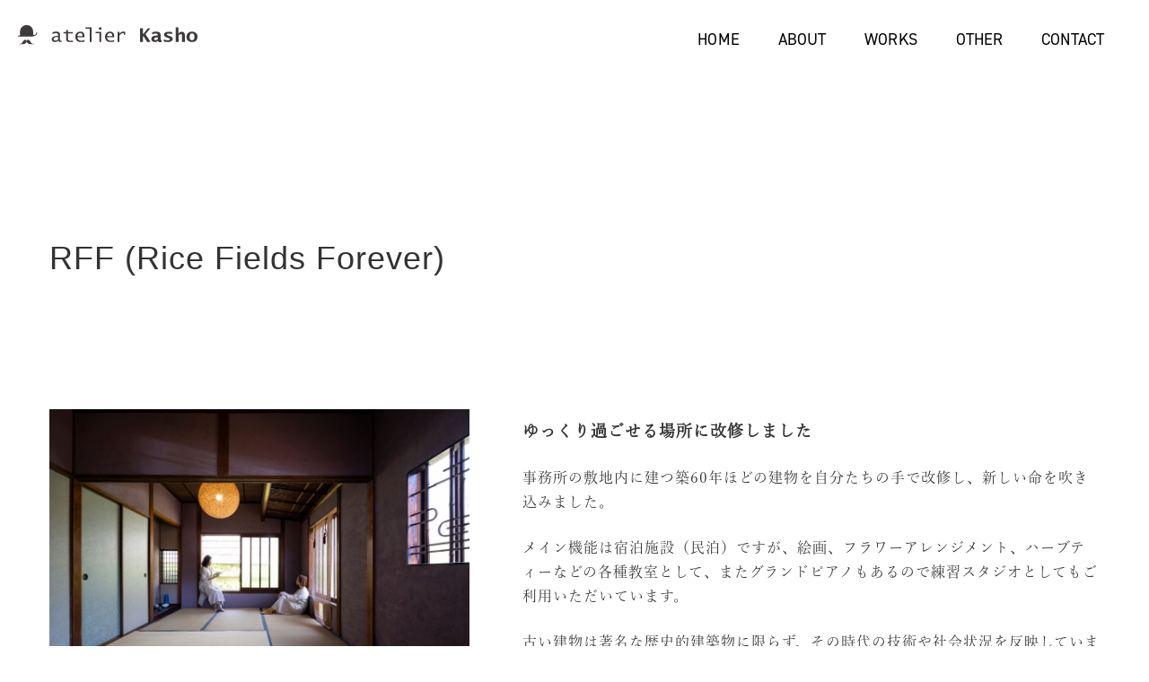

--- FILE ---
content_type: text/html; charset=UTF-8
request_url: https://atelier-kasho.com/other/rff/
body_size: 6401
content:
<!DOCTYPE html>
<html lang="ja">

<head prefix="og: http://ogp.me/ns# fb: http://ogp.me/ns/fb# article: http://ogp.me/ns/article#">
  <meta charset="utf-8" />
  <meta http-equiv="X-UA-Compatible" content="IE=edge" />
  <meta name="viewport" content="width=device-width,initial-scale=1" />
  <meta name="viewport" content="width=device-width,initial-scale=1.0,minimum-scale=1.0" />
  <meta name="format-detection" content="telephone=no,email=no,address=no" />
  <meta name="thumbnail" content="https://atelier-kasho.com/wp-content/uploads/2021/07/ae46b1f460ee46f789c27b264a6cb421.jpg" />
  

  <link href="https://atelier-kasho.com/wp-content/themes/kasho/css/reset.css" rel="stylesheet" />
  <link href="https://atelier-kasho.com/wp-content/themes/kasho/css/style.css?v20210720" rel="stylesheet" />
  <link rel="stylesheet" href="https://atelier-kasho.com/wp-content/themes/kasho/css/slick.css" />
  <link rel="stylesheet" href="https://atelier-kasho.com/wp-content/themes/kasho/css/slick-theme.css" />
  <link rel="stylesheet" href="https://atelier-kasho.com/wp-content/themes/kasho/css/base.css" />
  <!--favicon -->
  <link rel="icon" href="https://atelier-kasho.com/wp-content/themes/kasho/favicon/favicon.ico" />
  <link rel="apple-touch-icon" href="https://atelier-kasho.com/wp-content/themes/kasho/favicon/apple-touch-icon.png?v1" sizes="180x180" />
  <link rel="mask-icon" href="https://atelier-kasho.com/wp-content/themes/kasho/favicon/mask-icon.svg" color="#000000" />
  <link rel="manifest" href="https://atelier-kasho.com/wp-content/themes/kasho/favicon/site.webmanifest" />

  <meta name="msapplication-TileColor" content="#ffffff" />
  <meta name="msapplication-config" content="favicon/browserconfig.xml" />
  <!--font -->
  <link rel="stylesheet" href="https://use.typekit.net/oix1ben.css" />
  <link rel="preconnect" href="https://fonts.gstatic.com" />
  <link href="https://fonts.googleapis.com/css?family=Noto+Sans+JP:400,500&display=swap" rel="stylesheet" />
  <link rel="preconnect" href="https://fonts.gstatic.com" />
  <link href="https://fonts.googleapis.com/css2?family=Noto+Serif+JP:wght@400;500;900&display=swap" rel="stylesheet" />
  <link rel="stylesheet" href="https://use.typekit.net/zug3xnr.css" />


  <script>
  (function(d) {
    var config = {
        kitId: "nxp0lpe",
        scriptTimeout: 3000,
        async: true,
      },
      h = d.documentElement,
      t = setTimeout(function() {
        h.className =
          h.className.replace(/\bwf-loading\b/g, "") + " wf-inactive";
      }, config.scriptTimeout),
      tk = d.createElement("script"),
      f = false,
      s = d.getElementsByTagName("script")[0],
      a;
    h.className += " wf-loading";
    tk.src = "https://use.typekit.net/" + config.kitId + ".js";
    tk.async = true;
    tk.onload = tk.onreadystatechange = function() {
      a = this.readyState;
      if (f || (a && a != "complete" && a != "loaded")) return;
      f = true;
      clearTimeout(t);
      try {
        Typekit.load(config);
      } catch (e) {}
    };
    s.parentNode.insertBefore(tk, s);
  })(document);
  </script>
  <!--fontawsome -->
  <link href="//netdna.bootstrapcdn.com/font-awesome/4.7.0/css/font-awesome.min.css" rel="stylesheet">
  <!--fontawesome -->
  <!-- <link href="//netdna.bootstrapcdn.com/font-awesome/4.7.0/css/font-awesome.min.css" rel="stylesheet"> -->
  <!-- Global site tag (gtag.js) - Google Analytics -->
  <script async src="https://www.googletagmanager.com/gtag/js?id=UA-197701774-1"></script>
  <script>
  window.dataLayer = window.dataLayer || [];

  function gtag() {
    dataLayer.push(arguments);
  }
  gtag('js', new Date());

  gtag('config', 'UA-197701774-1');
  </script>
  <meta name='robots' content='index, follow, max-image-preview:large, max-snippet:-1, max-video-preview:-1' />

	<!-- This site is optimized with the Yoast SEO plugin v17.8 - https://yoast.com/wordpress/plugins/seo/ -->
	<title>民泊 | 【atelier Kasho】アトリエカショウ 一級建築士事務所</title>
	<link rel="canonical" href="https://atelier-kasho.com/other/rff/" />
	<meta property="og:locale" content="ja_JP" />
	<meta property="og:type" content="article" />
	<meta property="og:title" content="民泊 | 【atelier Kasho】アトリエカショウ 一級建築士事務所" />
	<meta property="og:description" content="RFF (Rice Fields Forever) ゆっくり過ごせる場所に改修しました 事務所の敷地内に建つ築60年ほどの建物を自分たちの手で改修し、新しい命を吹き込みました。 メイン機能は宿泊施設（民泊）ですが、絵画、 [&hellip;]" />
	<meta property="og:url" content="https://atelier-kasho.com/other/rff/" />
	<meta property="og:site_name" content="【atelier Kasho】アトリエカショウ 一級建築士事務所" />
	<meta property="article:modified_time" content="2021-06-21T15:57:20+00:00" />
	<meta property="og:image" content="http://images/RFF01.jpg" />
	<meta name="twitter:card" content="summary_large_image" />
	<meta name="twitter:label1" content="推定読み取り時間" />
	<meta name="twitter:data1" content="1分" />
	<script type="application/ld+json" class="yoast-schema-graph">{"@context":"https://schema.org","@graph":[{"@type":"WebSite","@id":"https://atelier-kasho.com/#website","url":"https://atelier-kasho.com/","name":"\u3010atelier Kasho\u3011\u30a2\u30c8\u30ea\u30a8\u30ab\u30b7\u30e7\u30a6 \u4e00\u7d1a\u5efa\u7bc9\u58eb\u4e8b\u52d9\u6240","description":"\u5317\u4e5d\u5dde\u5e02\u3092\u4e2d\u5fc3\u306b\u4e5d\u5dde\u5185\u3001\u5c71\u53e3\u770c\u3001\u9060\u304f\u306f\u30a4\u30f3\u30c8\u3099\u30cd\u30b7\u30a2\u3066\u3099\u5efa\u7bc9\u8a2d\u8a08\u6d3b\u52d5\u3092\u304a\u3053\u306a\u3063\u3066\u3044\u307e\u3059\u3002\u30a2\u30c8\u30ea\u30a8\u30ab\u30b7\u30e7\u30a6\u3092\u3088\u308d\u3057\u304f\u304a\u9858\u3044\u3044\u305f\u3057\u307e\u3059\u3002","potentialAction":[{"@type":"SearchAction","target":{"@type":"EntryPoint","urlTemplate":"https://atelier-kasho.com/?s={search_term_string}"},"query-input":"required name=search_term_string"}],"inLanguage":"ja"},{"@type":"ImageObject","@id":"https://atelier-kasho.com/other/rff/#primaryimage","inLanguage":"ja","url":"images/RFF01.jpg","contentUrl":"images/RFF01.jpg"},{"@type":"WebPage","@id":"https://atelier-kasho.com/other/rff/#webpage","url":"https://atelier-kasho.com/other/rff/","name":"\u6c11\u6cca | \u3010atelier Kasho\u3011\u30a2\u30c8\u30ea\u30a8\u30ab\u30b7\u30e7\u30a6 \u4e00\u7d1a\u5efa\u7bc9\u58eb\u4e8b\u52d9\u6240","isPartOf":{"@id":"https://atelier-kasho.com/#website"},"primaryImageOfPage":{"@id":"https://atelier-kasho.com/other/rff/#primaryimage"},"datePublished":"2021-05-05T02:40:55+00:00","dateModified":"2021-06-21T15:57:20+00:00","breadcrumb":{"@id":"https://atelier-kasho.com/other/rff/#breadcrumb"},"inLanguage":"ja","potentialAction":[{"@type":"ReadAction","target":["https://atelier-kasho.com/other/rff/"]}]},{"@type":"BreadcrumbList","@id":"https://atelier-kasho.com/other/rff/#breadcrumb","itemListElement":[{"@type":"ListItem","position":1,"name":"\u30db\u30fc\u30e0","item":"https://atelier-kasho.com/"},{"@type":"ListItem","position":2,"name":"OTHER","item":"https://atelier-kasho.com/other/"},{"@type":"ListItem","position":3,"name":"\u6c11\u6cca"}]}]}</script>
	<!-- / Yoast SEO plugin. -->


<link rel="alternate" title="oEmbed (JSON)" type="application/json+oembed" href="https://atelier-kasho.com/wp-json/oembed/1.0/embed?url=https%3A%2F%2Fatelier-kasho.com%2Fother%2Frff%2F" />
<link rel="alternate" title="oEmbed (XML)" type="text/xml+oembed" href="https://atelier-kasho.com/wp-json/oembed/1.0/embed?url=https%3A%2F%2Fatelier-kasho.com%2Fother%2Frff%2F&#038;format=xml" />
<style id='wp-img-auto-sizes-contain-inline-css' type='text/css'>
img:is([sizes=auto i],[sizes^="auto," i]){contain-intrinsic-size:3000px 1500px}
/*# sourceURL=wp-img-auto-sizes-contain-inline-css */
</style>
<style id='wp-block-library-inline-css' type='text/css'>
:root{--wp-block-synced-color:#7a00df;--wp-block-synced-color--rgb:122,0,223;--wp-bound-block-color:var(--wp-block-synced-color);--wp-editor-canvas-background:#ddd;--wp-admin-theme-color:#007cba;--wp-admin-theme-color--rgb:0,124,186;--wp-admin-theme-color-darker-10:#006ba1;--wp-admin-theme-color-darker-10--rgb:0,107,160.5;--wp-admin-theme-color-darker-20:#005a87;--wp-admin-theme-color-darker-20--rgb:0,90,135;--wp-admin-border-width-focus:2px}@media (min-resolution:192dpi){:root{--wp-admin-border-width-focus:1.5px}}.wp-element-button{cursor:pointer}:root .has-very-light-gray-background-color{background-color:#eee}:root .has-very-dark-gray-background-color{background-color:#313131}:root .has-very-light-gray-color{color:#eee}:root .has-very-dark-gray-color{color:#313131}:root .has-vivid-green-cyan-to-vivid-cyan-blue-gradient-background{background:linear-gradient(135deg,#00d084,#0693e3)}:root .has-purple-crush-gradient-background{background:linear-gradient(135deg,#34e2e4,#4721fb 50%,#ab1dfe)}:root .has-hazy-dawn-gradient-background{background:linear-gradient(135deg,#faaca8,#dad0ec)}:root .has-subdued-olive-gradient-background{background:linear-gradient(135deg,#fafae1,#67a671)}:root .has-atomic-cream-gradient-background{background:linear-gradient(135deg,#fdd79a,#004a59)}:root .has-nightshade-gradient-background{background:linear-gradient(135deg,#330968,#31cdcf)}:root .has-midnight-gradient-background{background:linear-gradient(135deg,#020381,#2874fc)}:root{--wp--preset--font-size--normal:16px;--wp--preset--font-size--huge:42px}.has-regular-font-size{font-size:1em}.has-larger-font-size{font-size:2.625em}.has-normal-font-size{font-size:var(--wp--preset--font-size--normal)}.has-huge-font-size{font-size:var(--wp--preset--font-size--huge)}.has-text-align-center{text-align:center}.has-text-align-left{text-align:left}.has-text-align-right{text-align:right}.has-fit-text{white-space:nowrap!important}#end-resizable-editor-section{display:none}.aligncenter{clear:both}.items-justified-left{justify-content:flex-start}.items-justified-center{justify-content:center}.items-justified-right{justify-content:flex-end}.items-justified-space-between{justify-content:space-between}.screen-reader-text{border:0;clip-path:inset(50%);height:1px;margin:-1px;overflow:hidden;padding:0;position:absolute;width:1px;word-wrap:normal!important}.screen-reader-text:focus{background-color:#ddd;clip-path:none;color:#444;display:block;font-size:1em;height:auto;left:5px;line-height:normal;padding:15px 23px 14px;text-decoration:none;top:5px;width:auto;z-index:100000}html :where(.has-border-color){border-style:solid}html :where([style*=border-top-color]){border-top-style:solid}html :where([style*=border-right-color]){border-right-style:solid}html :where([style*=border-bottom-color]){border-bottom-style:solid}html :where([style*=border-left-color]){border-left-style:solid}html :where([style*=border-width]){border-style:solid}html :where([style*=border-top-width]){border-top-style:solid}html :where([style*=border-right-width]){border-right-style:solid}html :where([style*=border-bottom-width]){border-bottom-style:solid}html :where([style*=border-left-width]){border-left-style:solid}html :where(img[class*=wp-image-]){height:auto;max-width:100%}:where(figure){margin:0 0 1em}html :where(.is-position-sticky){--wp-admin--admin-bar--position-offset:var(--wp-admin--admin-bar--height,0px)}@media screen and (max-width:600px){html :where(.is-position-sticky){--wp-admin--admin-bar--position-offset:0px}}
/*wp_block_styles_on_demand_placeholder:69709b1464d41*/
/*# sourceURL=wp-block-library-inline-css */
</style>
<style id='classic-theme-styles-inline-css' type='text/css'>
/*! This file is auto-generated */
.wp-block-button__link{color:#fff;background-color:#32373c;border-radius:9999px;box-shadow:none;text-decoration:none;padding:calc(.667em + 2px) calc(1.333em + 2px);font-size:1.125em}.wp-block-file__button{background:#32373c;color:#fff;text-decoration:none}
/*# sourceURL=/wp-includes/css/classic-themes.min.css */
</style>
<link rel='stylesheet' id='wp-pagenavi-css' href='https://atelier-kasho.com/wp-content/plugins/wp-pagenavi/pagenavi-css.css?ver=2.70' type='text/css' media='all' />
<link rel="https://api.w.org/" href="https://atelier-kasho.com/wp-json/" /><link rel="alternate" title="JSON" type="application/json" href="https://atelier-kasho.com/wp-json/wp/v2/pages/19" />
</head>

<body class="wp-singular page-template-default page page-id-19 page-child parent-pageid-9 wp-theme-kasho rff other-child">
  <header class="header sub-h">
    <h1 class="h_logo">
            <a href="https://atelier-kasho.com/?top"><img
                    src="https://atelier-kasho.com/wp-content/themes/kasho/images/logo.svg" alt="" /></a>
        </h1>
    <div class="gmenu_box">
      <ul class="gmenu clearfix din" id="gmenu">
        <li><a href="https://atelier-kasho.com/?top">HOME</a></li>
        <li><a href="https://atelier-kasho.com/about">ABOUT</a></li>
        <li><a href="https://atelier-kasho.com/works">WORKS</a></li>
        <li>
          <a href="https://atelier-kasho.com/other">OTHER</a>
          <ul class="menu__second-level">
            <li><a href="https://atelier-kasho.com/other/kashos-sharing-farm">Kasho's Sharing
                Farm</a></li>
            <li><a href="https://atelier-kasho.com/other/izumigaoka-honey">Izumigaoka honey</a>
            </li>
            <li><a href="https://atelier-kasho.com/other/rff">RFF (Rice Fields Forever)</a></li>
          </ul>
        </li>
        <li><a href="mailto:yoshihiro@atelier-kasho.com">CONTACT</a></li>
      </ul>
    </div>
    <nav class="global-nav">
      <div class="global-inner">
        <ul class="global-nav_list">
          <li class="global-nav_item din">
            <a href="https://atelier-kasho.com/?top">HOME</a>
          </li>
          <li class="global-nav_item din">
            <a href="https://atelier-kasho.com/about">ABOUT</a>
          </li>
          <li class="global-nav_item din">
            <a href="https://atelier-kasho.com/works">WORKS</a>
          </li>
          <script></script>
          <li class="global-nav_item din other-btn">
            <a href="https://atelier-kasho.com/other">OTHER</a>
            <!-- <ul class="global-second">
                            <li><a href="https://atelier-kasho.com/other/kashos-sharing-farm">Kasho's Sharing Farm</a></li>
                            <li><a href="https://atelier-kasho.com/other/izumigaoka-honey">Izumigaoka honey</a></li>
                            <li><a href="https://atelier-kasho.com/other/rff">RFF (Rice Fields Forever)</a></li>
                        </ul> -->
          </li>
          <li class="global-nav_item din"><a href="mailto:yoshihiro@atelier-kasho.com">CONTACT</a></li>
        </ul>
      </div>
    </nav>
    <div class="hamburger" id="js-hamburger">
      <span class="hamburger_line hamburger_line-1"></span>
      <span class="hamburger_line hamburger_line-2"></span>
      <span class="hamburger_line hamburger_line-3"></span>
    </div>
  </header>
  <div class="page-up" id="page-up">
    <a href=""><img src="https://atelier-kasho.com/wp-content/themes/kasho/images/page-up.svg" alt=""></a>
  </div>                
<article class="container sub-page">
	<section class="wrap">
		<h2 class="mv_base">RFF (Rice Fields Forever)</h2>
		<ul>
			<li class="flex_box">
				<figure class="mv_base"><img decoding="async" src="https://atelier-kasho.com/wp-content/themes/kasho/images/RFF01.jpg" alt=""><img decoding="async" src="https://atelier-kasho.com/wp-content/themes/kasho/images/RFF02.jpg" alt=""></figure>
				<div class="right mv_base">
					<div class="other-wap">
					<h3>ゆっくり過ごせる場所に改修しました</h3>
					<p>
						事務所の敷地内に建つ築60年ほどの建物を自分たちの手で改修し、新しい命を吹き込みました。
					</p>
					<p>
						メイン機能は宿泊施設（民泊）ですが、絵画、フラワーアレンジメント、ハーブティーなどの各種教室として、またグランドピアノもあるので練習スタジオとしてもご利用いただいています。
					</p>
					<p>
						古い建物は著名な歴史的建築物に限らず、その時代の技術や社会状況を反映しています。<br>
						今では使われないような材料や架構の技術も面白く、それらを補修しながら残していくだけでも価値があると思います。
					</p>
					<p>
						その建物が“いま持っているもの”を読み解く作業を通して、どこを残してどこを更新させるのか。
					</p>
					<p>
						オリジナルの部分も残しつつ、現代の生活に不自由がないようにより広く、みんなで集まって使える場所になりました。
					</p>
					<p>
						使う人がどれだけ丁寧に使い続けていくかによって、建物に新しい命を与えることができます。
					</p>
				    </div><!-- end other-wap-->
				</div>
			</li>
		</ul>
	</section>
</article>
        <div class="bread-box container mv_base">
        <div class="breadcrumbs">
                <a href="https://atelier-kasho.com/">HOME</a> &gt; <a href="https://atelier-kasho.com/other/">OTHER</a> &gt; <strong class="current">民泊</strong>        </div><!-- END breadcrumbs -->
</div><!-- END bread-box -->
<footer class="container">
  <!-- <div class="inner flex_box">
        <div class="nav flex_box mv_base">
            <ul class="left">
                <li><a href="https://atelier-kasho.com">TOP</a></li>
                <li><a href="https://atelier-kasho.com/about">ABOUT</a></li>
                <li><a href="https://atelier-kasho.com/works">WORKS</a></li>

                <li><a href="mailto:yoshihiro@atelier-kasho.com">CONTACT</a></li>
            </ul>
            <ul class="right">
                <li><a href="https://atelier-kasho.com/other">OTHER</a></li>
                <ul class="second">
                    <li><a href="https://atelier-kasho.com/other/kashos-sharing-farm">Kasho's Sharing Farm</a></li>
                    <li><a href="https://atelier-kasho.com/other/izumigaoka-honey">Izumigaoka honey</a></li>
                    <li><a href="https://atelier-kasho.com/other/rff">RFF (Rice Fields Forever)</a></li>
                </ul>
            </ul>
        </div>
        <div class="f-logo mv_base">
            <figure><img src="https://atelier-kasho.com/wp-content/themes/kasho/images/footer-logo.svg" alt="" /></figure>
            <ul>
                <li class="">〒800-0041</li>
                <li>
                    北九州市門司区泉ヶ丘11-3
                    <a href="https://www.google.co.jp/maps/place/%E3%80%92800-0041+%E7%A6%8F%E5%B2%A1%E7%9C%8C%E5%8C%97%E4%B9%9D%E5%B7%9E%E5%B8%82%E9%96%80%E5%8F%B8%E5%8C%BA%E6%B3%89%E3%82%B1%E4%B8%98%EF%BC%91%EF%BC%91%E2%88%92%EF%BC%93/@33.8904233,130.931109,17z/data=!3m1!4b1!4m5!3m4!1s0x3543be4ca6f28073:0x321bce61823326aa!8m2!3d33.8904189!4d130.933303?hl=ja" target="_blank">（GoogleMaps）</a>
                </li>
                <li>TEL：<a href="tel:090-1873-3023">090-1873-3023</a></li>
                <li>FAX：093-330-4116</li>
                <li>
                    E-Mail：<a href="mailto:yoshihiro@atelier-kasho.com">yoshihiro@atelier-kasho.com</a>
                </li>
            </ul>
        </div>
    </div> -->
  <div class="copy mv_base">© 2021 atelier kasho</div>
</footer>
<script src="https://code.jquery.com/jquery-3.1.1.min.js"></script>
<script src="https://atelier-kasho.com/wp-content/themes/kasho/js/jquery.inview.js"></script>
<script src="https://atelier-kasho.com/wp-content/themes/kasho/js/common.js?v5"></script>
<script src="https://atelier-kasho.com/wp-content/themes/kasho/js/slick.min.js"></script>
<script src="https://atelier-kasho.com/wp-content/themes/kasho/js/main.js?v7"></script>


<script type="speculationrules">
{"prefetch":[{"source":"document","where":{"and":[{"href_matches":"/*"},{"not":{"href_matches":["/wp-*.php","/wp-admin/*","/wp-content/uploads/*","/wp-content/*","/wp-content/plugins/*","/wp-content/themes/kasho/*","/*\\?(.+)"]}},{"not":{"selector_matches":"a[rel~=\"nofollow\"]"}},{"not":{"selector_matches":".no-prefetch, .no-prefetch a"}}]},"eagerness":"conservative"}]}
</script>
</body>

</html>

--- FILE ---
content_type: text/css
request_url: https://atelier-kasho.com/wp-content/themes/kasho/css/style.css?v20210720
body_size: 5474
content:
@charset "UTF-8";

html,
body,
div,
span,
applet,
object,
iframe,
h1,
h2,
h3,
h4,
h5,
h6,
p,
blockquote,
pre,
a,
abbr,
acronym,
address,
big,
cite,
code,
del,
dfn,
em,
img,
ins,
kbd,
q,
s,
samp,
small,
strike,
strong,
sub,
sup,
tt,
var,
b,
u,
i,
center,
dl,
dt,
dd,
ol,
ul,
li,
fieldset,
form,
label,
legend,
table,
caption,
tbody,
tfoot,
thead,
tr,
th,
td,
article,
aside,
canvas,
details,
embed,
figure,
figcaption,
footer,
header,
hgroup,
menu,
nav,
output,
ruby,
section,
summary,
time,
mark,
audio,
video {
  margin: 0;
  padding: 0;
  border: 0;
  font-size: 100%;
  font: inherit;
  vertical-align: baseline;
  line-height: 1;
  color: #333;
  -webkit-box-sizing: border-box;
  box-sizing: border-box;
}

html {
  font-size: 62.5%;
}

article,
aside,
details,
figcaption,
figure,
footer,
header,
hgroup,
menu,
nav,
section {
  display: block;
}

ol,
ul {
  list-style: none;
}

blockquote,
q {
  quotes: none;
}

blockquote:before,
blockquote:after,
q:before,
q:after {
  content: "";
  content: none;
}

body {
  -webkit-tap-highlight-color: rgba(0, 0, 0, 0);
  tap-highlight-color: rgba(0, 0, 0, 0);
}

table {
  border-collapse: collapse;
  border-spacing: 0;
  width: 100%;
}

body {
  font-size: 1.5em;
  line-height: 2em;
  letter-spacing: 0.1rem;
  font-weight: 400;
  position: relative;
  overflow-x: hidden;
  font-family: din-2014, sans-serif;
  font-weight: 400;
  font-style: normal;
  line-height: 1;
}

body {
  -webkit-text-size-adjust: 100%;
}

.yu-m {
  font-family: yu-mincho-pr6, sans-serif;
  font-weight: 400;
  font-style: normal;
}

.yu-g {
  font-family: "Yu Gothic", "游ゴシック", YuGothic, "游ゴシック体", "ヒラギノ角ゴ Pro W3", "メイリオ", sans-serif;
}

.f-din {
  font-family: din-2014, sans-serif;
  margin-bottom: 1em;
  display: block;
}

a {
  text-decoration: none;
  color: #000;
}

a:hover {
  cursor: pointer;
}

.flex_box {
  display: -webkit-box;
  display: -ms-flexbox;
  display: flex;
  -webkit-box-pack: justify;
  -ms-flex-pack: justify;
  justify-content: space-between;
  -webkit-box-align: center;
  -ms-flex-align: center;
  align-items: center;
  -ms-flex-wrap: no-wrap;
  flex-wrap: no-wrap;
}

@media (max-width: 767px) {
  .flex_box {
    -ms-flex-wrap: wrap;
    flex-wrap: wrap;
  }
}

img {
  width: 100%;
  height: auto;
}

.br767 {
  display: none;
}

@media (max-width: 767px) {
  .br767 {
    display: block;
  }

  .n-br767 {
    display: none;
  }
}

.br992 {
  display: none;
}

@media (max-width: 992px) {
  .br992 {
    display: block;
  }
}

.br500 {
  display: none;
}

@media (max-width: 500px) {
  .br500 {
    display: block;
  }
}

.container {
  max-width: 1210px;
  padding: 0 20px;
  width: 100%;
  margin: 0 auto;
}

.s-container {
  max-width: 800px;
  padding: 0 20px;
  width: 100%;
  margin: 0 auto;
}

@media (max-width: 767px) {
  .container {
    padding: 0 15px;
  }
}

.mv_base {
  opacity: 0;
  transition: 1.5s;
  transform: translate(0, -40px);
  -webkit-transform: translate(0, -40px);
}

.mv {
  opacity: 1;
  transform: translate(0, 0px);
  -webkit-transform: translate(0, 0px);
}

header {
  /* position: fixed;
	top: 0;
	left: 0;
	width: 100%;
	z-index: 1;
	height: 100vh; */
}

.is-reverse header {
  z-index: 8000;
}

.home header .h_logo {
  display: none;
}

header .h_logo {
  position: fixed;
  left: 20px;
  top: 28px;
  z-index: 1000;
  width: 200px;
  height: auto;
}

header .gmenu_box a {
  font-weight: 500;
  transition: 0.3s;
}

header .gmenu_box a {
  color: #000;
  font-weight: 500;
  letter-spacing: 0.1rem;
  font-size: 15px;
  position: relative;
  display: inline-block;
  top: 0;
}

/* header .gmenu_box .gmenu li:nth-of-type(4) > a::after {
	content: none;
} */
header .gmenu_box a::after {
  position: absolute;
  bottom: -5px;
  left: 0;
  content: "";
  width: 100%;
  height: 1px;
  background: #000;
  transform: scale(0, 1);
  transform-origin: left top;
  transition: transform 0.3s;
}

/* header #gmenu li.current a {
  background: linear-gradient(transparent 70%, #fefb27 60%);
} */
header .gmenu_box li:not(.current) a:hover::after {
  transform: scale(1, 1);
}

header .gmenu {
  position: fixed;
  right: 50px;
  top: 35px;
  z-index: 10;
}

header .head_in h1 {
  padding-top: 16px;
}

header .gmenu li {
  float: left;
  margin-right: 43px;
}

header .gmenu li ul.menu__second-level {
  visibility: hidden;
  opacity: 0;
  z-index: 1;
  position: absolute;
  top: 20px;
  width: 264px;
  -webkit-transition: all 0.2s ease;
  transition: all 0.2s ease;
  padding: 30px 20px;
  left: 50%;
}

header .gmenu li:hover ul.menu__second-level {
  top: 20px;
  left: 229px;
  visibility: visible;
  opacity: 1;
}

header .gmenu li:nth-of-type(2) ul.menu__second-level {
  width: 463px;
}

header .gmenu li ul.menu__second-level li a {
  color: #000;
}

header .gmenu li ul.menu__second-level li {
  margin: 0 15px 20px;
}

header .gmenu li:last-child {
  margin-right: 0;
}

header .gmenu li a {
  font-size: 18px;
  letter-spacing: 0.01rem;
}

.global-nav {
  display: none;
}

header.is-animation .gmenu {
  top: 36px;
  transition: 1.6s;
}

header.is-animation .h_logo {
  top: 15px;
  transition: 1.6s;
  width: 110px;
}

.is-animation {
  background-color: rgba(0, 0, 0, 0.6);
  transition: 2s;
  height: 85px;
}

.about header .gmenu_box a {
  color: #000;
}

.about header.is-animation .gmenu_box a {
  color: #fff;
}

@media only screen and (max-width: 1199px) {
  header .head_in h1 img {
    width: 280px;
  }

  header .gmenu li {
    margin-right: 40px;
  }
}

@media only screen and (max-width: 992px) {
}

@media only screen and (max-width: 767px) {
  header .h_logo {
    left: 15px;
    top: 22px;
    width: 180px;
  }
}

/*hamburger_line*/
header.sub_header,
.is-animation {
  height: 75px;
}

header.is-animation .h_logo {
  width: 92px;
}

.home header .gmenu_box {
  display: none;
}

header.sub-h .gmenu_box {
  display: block;
}

header h1 {
  margin-top: 0px;
}

header .head_in img {
  height: 40px;
  width: auto;
}

.hamburger {
  opacity: 0;
  transform: translateX(-50%);
  left: 50%;
  top: 82%;
}

@media (orientation: landscape) and (max-width: 900px) {
  .hamburger {
    top: 83%;
  }
}

.nav-open .hamburger {
}

.is-reverse .hamburger {
  opacity: 1;
  color: #000;
  position: absolute;

  width: 30px;
  height: 30px;
  cursor: pointer;
  z-index: 1001;
  transition: 2s;
}

header.is-animation .hamburger {
  top: 12px;
}

.hamburger_line {
  position: absolute;
  left: 50%;
  width: 30px;
  height: 1px;
  transform: translateX(-50%);
  background-color: #fff;
  transition: all 0.6s;
}

.sub-h .hamburger_line {
  background-color: #000;
}

.hamburger_line-1 {
  top: 15px;
}

.hamburger_line-2 {
  top: 20px;
}

.hamburger_line-3 {
  top: 25px;
}

.nav-open .hamburger_line-1 {
  transform: rotate(45deg);
  top: 20px;
}

.nav-open .hamburger_line-2 {
  width: 0;
  left: 50%;
}

.nav-open .hamburger_line-3 {
  transform: rotate(-45deg);
  top: 20px;
}

.global-nav {
  display: block;
  position: fixed;
  top: 0;
  right: 0%;
  opacity: 0;
  z-index: 1000;
  width: 100vw;
  height: 100vh;
  display: flex;
  flex-direction: column;
  justify-content: center;
  background: rgba(0, 0, 0, 0.6);
  pointer-events: none;
  transition: all 0.6s;
  left: 50%;
  transform: translateX(-50%);
}

.global-nav_list {
  margin: 0;
  padding: 0;
  list-style: none;
  margin-bottom: 80px;
}

.global-nav_item {
  text-align: center;
  padding: 0 40px;
  color: #fff;
  opacity: 0;
  transition: all 0.8s ease;
  padding-bottom: 0;
}

.global-nav_item a {
  padding: 5px 0;
  text-decoration: none;
  color: #fff;
  position: relative;
  display: inline-block;
}

.global-nav_item a::after {
  position: absolute;
  bottom: -5px;
  left: 0;
  content: "";
  width: 100%;
  height: 1px;
  background: #fff;
  transform: scale(0, 1);
  transform-origin: left top;
  transition: transform 0.3s;
}

.global-nav_item a:hover::after {
  transform: scale(1, 1);
}

.other-btn {
  position: relative;
}

.other-btn:hover {
  cursor: pointer;
}

.other-btn .global-second {
  position: absolute;
  top: 15px;
  opacity: 0;
  pointer-events: none;
  transition: 0.3s;
  left: 60%;
}

.other-btn.clicked .global-second {
  opacity: 1;
  pointer-events: auto;
}

.other-btn.clicked .global-second a:hover {
  cursor: pointer;
}

.other-btn.clicked .global-second li {
  margin-bottom: 20px;
}

.nav-open .global-nav_item {
  padding-top: 20px;
  opacity: 1;
}

.nav-open .global-nav {
  pointer-events: auto;
  opacity: 1;
  right: 0;
}

.nav-open .card,
.nav-open .menu {
  opacity: 0;
}

.global-inner {
  width: 100%;
  position: absolute;
  top: 45%;
  left: 50%;
  transform: translate(-50%, -50%);
}

.nav-open .hamburger_line {
  left: 0%;
  background-color: #fff;
}

.nav-open .sub-h .hamburger_line {
  left: 10px;
}

@media only screen and (max-width: 767px) {
  header.sub-h .gmenu_box {
    display: none;
  }

  .sub-h .hamburger {
    transform: translateX(-50%);
    left: 93%;
    top: 10px;
    opacity: 1;
    position: fixed;
    z-index: 1001;
    width: 50px;
    height: 40px;
  }

  .sub-h .hamburger:hover {
    cursor: pointer;
  }

  /* .nav-open .global-nav_item {
		text-align: left;
	} */
  .other-btn .global-second {
    left: 40%;
  }

  .home .other-btn .global-second {
    opacity: 0;
    pointer-events: none;
  }

  .home .other-btn.clicked .global-second {
    opacity: 1;
    pointer-events: auto;
  }

  .other-btn.clicked .global-second li {
    margin-bottom: 15px;
  }
}

@media only screen and (max-width: 500px) {
  .hamburger {
    left: 50%;
    top: 72%;
  }
}

/* footer */
.home footer {
  display: none;
}

footer .inner {
  padding-top: 100px;
  padding-bottom: 20px;
}

footer > .flex_box {
  align-items: flex-start;
}

footer .nav {
  width: 44%;
  align-items: flex-start;
}

footer .nav .left {
  width: 30%;
}

footer .nav .right {
  width: 50%;
}

footer .nav .right .second {
  margin-left: 10px;
}

footer .nav li {
  margin-bottom: 30px;
}

footer .nav li a {
  font-size: 18px;
}

footer .f-logo {
  width: 274px;
}

footer .f-logo li {
  margin-bottom: 15px;
  font-size: 12px;
}

footer .f-logo figure {
  margin-bottom: 30px;
}

footer .copy {
  font-size: 12px;
  text-align: center;
  padding: 40px 0;
}

@media only screen and (max-width: 767px) {
  footer .nav {
    width: 100%;
    margin-bottom: 15px;
  }

  footer .nav .right {
    width: 66%;
  }

  footer .nav li a {
    font-size: 15px;
  }

  footer .nav .right .second a {
    font-size: 14px;
  }

  footer .f-logo {
    width: 100%;
  }

  footer .f-logo li {
    font-family: yu-mincho-pr6, sans-serif;
  }

  footer .f-logo figure {
    max-width: 200px;
    margin: 0 auto 20px;
  }

  footer .copy {
    padding: 25px 0;
  }
}

.home .top-view {
  background-image: url(../images/bg-2.jpg);
  background-position: center;
  background-repeat: no-repeat;
  background-size: cover;
  height: 100vh;
  width: 100%;
  position: relative;
  z-index: 2;
}

.home .top-view .card {
  position: absolute;
  top: 35%;
  left: 40%;
  transform: translate(-50%, -50%);
  /* width: 500px;
  height: 300px;
  background: #FFF;
  border-radius: 20px;
  perspective:200px;
  box-shadow: -7px 9px 4px; */
}

@media only screen and (max-width: 500px) {
  .home .top-view .card {
    left: 20%;
  }
}

.home .top-view .wrap {
  position: absolute;
  top: 0%;
  left: 0%;
  width: 420px;
  height: 273px;
  background-image: url(../images/bg-top.jpeg);
  /* background: rgba(255, 255, 255, 0.95); */
  border-radius: 20px;
  box-shadow: -2px 2px 4px;
  background-size: cover;
  background-blend-mode: lighten;
  overflow: hidden;
}

.home .top-view .wrap:hover {
  cursor: pointer;
}

.home .top-view .wrap::before {
  content: "";
  top: 0;
  left: 0;
  width: 100%;
  height: 100%;
  background-color: rgba(255, 255, 255, 0.3);
  position: absolute;
}

/* @media (max-width: 767px) {
	.home .top-view .wrap {
		width: 300px;
		height: 180px;
	}
} */

@media (max-width: 500px) {
  .home .top-view .wrap {
    width: 260px;
    height: 170px;
  }
}

@media (orientation: landscape) and (max-width: 900px) {
  .home .top-view .wrap {
    width: 260px;
    height: 170px;
  }
}

.home .top-view .menu {
  display: none;
}

.is-reverse .top-view .menu {
  display: block;
}

.is-reverse .top-view .rote {
  display: none;
}

.home .top-view .btn {
  position: absolute;
  top: 77%;
  left: 50%;
  color: #fff;
  font-size: 15px;
  transform: translateX(-50%);
  padding: 30px 20px 30px;
}

@media (max-width: 500px) {
  .home .top-view .btn {
    top: 66%;
    left: 50%;
  }
}

.home .top-view .btn:hover {
  cursor: pointer;
}

.home .top-view .card_reverse ul {
  width: 100%;
  position: absolute;
  top: 50%;
  left: 50%;
  transform: translate(-50%, -50%);
}

.home .top-view .card_reverse ul li {
  width: 200px;
  margin: 0 auto 20px;
}

.home .top-view .card_reverse ul li:not(:first-of-type) {
  height: 9px;
  margin-bottom: 5px;
  width: 90%;
}

.home .top-view .card_reverse ul dt {
  width: 24%;
  text-align: right;
}

.home .top-view .card_reverse ul dt img {
  height: 9px;
  margin: 0 0 0 auto;
  text-align: right;
  width: auto;
}

.home .top-view .card_reverse ul dd {
  width: 73%;
  font-size: 13px;
  letter-spacing: 0.01rem;
}

.home .top-view .card_reverse ul dd img {
  height: 9px;
  margin: 0 0 0 auto;
  text-align: right;
  width: auto;
}

.home .top-view .card_reverse ul li:nth-of-type(2) dd img {
  height: 11px;
}

.home .top-view .card_reverse ul li:nth-of-type(5) dd img {
  height: 11px;
}

.home .top-view .card_reverse ul li:nth-of-type(5) dd {
  padding-top: 3px;
}

.home .top-view .card_reverse ul li:not(:first-of-type) {
}

.home .top-view .card_reverse ul li:not(:first-of-type) dl {
  height: 100%;
}

.home .top-view .card_surface img {
  width: 60%;
  position: absolute;
  top: 50%;
  left: 50%;
  transform: translate(-50%, -50%);
}

.card_reverse,
.card_surface {
  overflow: hidden;
  backface-visibility: hidden;
  -webkit-backface-visibility: hidden;
  /* position: absolute; */
  /* transition: transform 1.5s linear; */
  transition: transform 1.9s;
}

.card_surface {
  backface-visibility: hidden;
  transform: perspective(700px) rotateZ(-24deg) rotateY(13deg) rotateX(13deg);
}

.card_reverse {
  transform: perspective(700px) rotateZ(-24deg) rotateY(-167deg) rotateX(-13deg);
  backface-visibility: hidden;
}

.is-reverse .card_surface {
  transform: perspective(700px) rotateZ(-24deg) rotateY(180deg) rotateX(-13deg);
}

.is-reverse .card_reverse {
  transform: perspective(700px) rotateZ(-24deg) rotateY(13deg) rotateX(13deg);
}

.home .top-view .card_reverse ul .sp-icon {
  display: none;
  width: 30px;
  height: auto;
  margin: 0 auto;
}

@media (max-width: 500px) {
  .home .top-view .card_reverse ul dl {
    display: none;
  }

  .home .top-view .card_reverse ul li:nth-of-type(4) {
    display: none;
  }

  .home .top-view .card_reverse ul .sp-icon {
    display: block;
  }

  .home .top-view .card_reverse ul {
    display: flex;
    justify-content: center;
    flex-wrap: wrap;
  }

  .home .top-view .card_reverse ul li:not(:first-of-type) {
    height: auto;
    margin-bottom: 0px;
    margin-top: 10px;
    width: 16%;
  }

  .home .top-view .card_reverse ul li {
    width: 100%;
    margin: 0 0 5px;
    text-align: center;
  }

  .home .top-view .card_reverse ul li:first-of-type img {
    width: 115px;
  }

  /* .home .top-view .card_reverse ul li:not(:first-of-type) {
		height: 6px;
	}

	.home .top-view .card_reverse ul dt {
		width: 22%;
	}
	.home .top-view .card_reverse ul dt img {
		height: 6px;
	}
	.home .top-view .card_reverse ul dd {
		width: 76%;
	}
	.home .top-view .card_reverse ul dd img {
		height: 6px;
	}
	.home .top-view .card_reverse ul li:nth-of-type(2) dd img {
		height: 8px;
	}
	.home .top-view .card_reverse ul li:nth-of-type(5) dd img {
		height: 8px;
	} */
}

@media (orientation: landscape) and (max-width: 900px) {
  .home .top-view .card_reverse ul dl {
    display: none;
  }

  .home .top-view .card_reverse ul li:nth-of-type(4) {
    display: none;
  }

  .home .top-view .card_reverse ul .sp-icon {
    display: block;
  }

  .home .top-view .card_reverse ul {
    display: flex;
    justify-content: center;
    flex-wrap: wrap;
  }

  .home .top-view .card_reverse ul li:not(:first-of-type) {
    height: auto;
    margin-bottom: 0px;
    margin-top: 10px;
    width: 16%;
  }

  .home .top-view .card_reverse ul li {
    width: 100%;
    margin: 0 0 5px;
    text-align: center;
  }

  .home .top-view .card_reverse ul li:first-of-type img {
    width: 115px;
  }

  /* .home .top-view .card_reverse ul li:not(:first-of-type) {
		height: 6px;
	}

	.home .top-view .card_reverse ul dt {
		width: 22%;
	}
	.home .top-view .card_reverse ul dt img {
		height: 6px;
	}
	.home .top-view .card_reverse ul dd {
		width: 76%;
	}
	.home .top-view .card_reverse ul dd img {
		height: 6px;
	}
	.home .top-view .card_reverse ul li:nth-of-type(2) dd img {
		height: 8px;
	}
	.home .top-view .card_reverse ul li:nth-of-type(5) dd img {
		height: 8px;
	} */
}

.rote a.m-scroll {
  /* padding-top: 60px; */
  position: absolute;
  top: 77%;
  left: 50%;
  z-index: 2;
  display: inline-block;
  -webkit-transform: translate(-50%, 0%);
  transform: translate(-50, 0%);
  text-decoration: none;
  color: #fff;
  padding: 30px 20px 30px;
}

@media (max-width: 500px) {
  .rote a.m-scroll {
    top: 66%;
    left: 50%;
  }
}

.rote a.m-scroll span {
  /* position: absolute;
	top: 80%;
	left: 44%; */
  /* width: 46px;
	height: 46px; */
  /* margin-left: -23px; */

  border-radius: 100%;
  box-sizing: border-box;
  display: flex;
  align-items: center;
  color: #fff;
  justify-content: center;
}

.rote a.m-scroll span::after {
  position: absolute;
  top: 50%;
  left: 50%;
  content: "";
  width: 16px;
  height: 16px;
  margin: -12px 0 0 -8px;
  -webkit-transform: rotate(-45deg);
  transform: rotate(-45deg);
  box-sizing: border-box;
  transform: translate(-50%, -50%);
}

.rote a.m-scroll span::before {
  position: absolute;
  top: 50%;
  left: 50%;
  transform: translate(-50%, -50%);
  z-index: -1;
  content: "";
  width: 5px;
  height: 5px;
  box-shadow: 0 0 0 0 rgba(255, 255, 255, 0.1);
  border-radius: 100%;
  opacity: 0;
  -webkit-animation: sdb 3s infinite;
  animation: sdb 2s infinite;
  box-sizing: border-box;
}

@-webkit-keyframes sdb {
  0% {
    opacity: 0;
  }

  30% {
    opacity: 1;
  }

  60% {
    box-shadow: 0 0 0 60px rgba(255, 255, 255, 0.1);
    opacity: 0;
  }

  100% {
    opacity: 0;
  }
}

@keyframes sdb {
  0% {
    opacity: 0;
  }

  30% {
    opacity: 1;
  }

  60% {
    box-shadow: 0 0 0 100px rgba(255, 255, 255, 0.1);
    opacity: 0;
  }

  100% {
    opacity: 0;
  }
}

@media screen and (max-width: 854px) {
  /* .rote a.m-scroll {
		padding-top: 60px;
		bottom: -10px;
		left: 50%;
	} */
}

.sub-page {
  padding-top: 270px;
}

.sub-page > .wrap > h2 {
  margin-bottom: 150px;
  font-size: 36px;
  font-family: "Yu Gothic", "游ゴシック", YuGothic, "游ゴシック体", "ヒラギノ角ゴ Pro W3", "メイリオ", sans-serif;
}

@media screen and (max-width: 992px) {
  .sub-page {
    padding-top: 200px;
  }

  .sub-page > .wrap > h2 {
    margin-bottom: 100px;
    font-size: 28px;
  }
}

@media screen and (max-width: 767px) {
  .sub-page {
    padding-top: 140px;
  }

  .sub-page > .wrap > h2 {
    margin-bottom: 60px;
    font-size: 18px;
    line-height: 25px;
  }
}

.about .wrap > ul > li {
  align-items: flex-start;
  margin-bottom: 120px;
}

.about .wrap > ul > li figure {
  width: 40%;
}

.about .wrap > ul > li figure img {
  margin-bottom: 50px;
}

.about .wrap > ul > li .right {
  width: 55%;
  margin-top: 15px;
}

.about .wrap > ul > li p {
  margin-bottom: 30px;
  font-size: 16px;
  line-height: 29px;
}

.about .wrap > ul > li .profile {
  /*margin-top: 50px;*/
  margin-top: 14em;
}

.about .wrap > ul > li .profile h3 {
  font-size: 15px;
  margin-bottom: 28px;
  position: relative;
  line-height: 1.6;
}

.about .wrap > ul > li .profile h3:after {
  position: absolute;
  content: "";
  left: 0;
  /*bottom: -14px;*/
  bottom: -18px;
  width: 30px;
  height: 1px;
  background: #000;
}

.about .wrap > ul > li .profile h3 .name {
  font-size: 16px;
  display: block;
  margin-bottom: 0.4em;
}

.about .wrap > ul > li .profile h3 .sub-name {
  font-size: 14px;
}

.keireki {
  padding-top: 1em;
}

.about .wrap > ul > li .profile li:first-child {
  margin-top: 0;
}

.about .wrap > ul > li .profile li {
  font-size: 14px;
  margin-top: 16px;
}

.about-wap,
.other-wap {
  font-family: yu-mincho-pr6, sans-serif;
  font-weight: 400;
  font-style: normal;
}

.other-wap .btn {
  text-align: right;
  margin-top: 2.8em;
}

.other-wap .btn a {
  display: inline-block;
  text-align: right;
  transition: 0.3s;
  font-size: 14px;
  padding-bottom: 5px;
  border-bottom: 1px solid #000;
}

.other-wap .bth a:hover {
  opacity: 0.6;
}

@media screen and (max-width: 767px) {
  .about-wap,
  .other-wap {
    text-align: justify;
    /* 両端揃え */
    text-justify: inter-ideograph;
    /* 両端揃えの種類 */
  }

  .about-wap br,
  .other-wap br {
    display: none;
  }

  .about .wrap > ul > li {
    margin-bottom: 80px;
  }

  .about .wrap > ul > li figure img {
    margin-bottom: 30px;
  }

  .about .wrap > ul > li figure {
    width: 100%;
  }

  .about .wrap > ul > li .right {
    width: 100%;
    margin-top: 0;
  }

  .about .wrap > ul > li p {
    margin-bottom: 20px;
    font-size: 14px;
    line-height: 25px;
  }

  .about .wrap > ul > li .profile {
    margin-top: 40px;
  }

  .about .wrap > ul > li .profile h3 {
    font-size: 13px;
    margin-top: 15px;
  }

  .about .wrap > ul > li .profile li {
    font-size: 13px;
    line-height: 1.4;
  }
}

.other .wrap ul li {
  align-items: flex-start;
  margin-bottom: 120px;
}

.other .wrap ul li figure {
  width: 40%;
}

.other .wrap ul li dl {
  width: 55%;
}

.other .wrap ul li dl dt {
  font-size: 24px;
}

.other .wrap ul li dl dt span {
  padding-left: 1em;
  font-family: din-2014;
  font-weight: normal;
}

.other .wrap ul li dl dt:last-of-type {
  font-size: 20px;
  margin-top: 13px;
  /*margin-bottom: 50px;*/
  margin-bottom: 1em;
  font-weight: 700;
  font-family: "Yu Gothic", "游ゴシック", YuGothic, "游ゴシック体", "ヒラギノ角ゴ Pro W3", "メイリオ", sans-serif;
}

.other-wap .btn {
  margin-top: 50px;
}

.other .wrap ul li dl dd h3 {
  margin-bottom: 20px;
  font-weight: bold;
  font-size: 17px;
}

.other .wrap ul li dl dd p {
  margin-bottom: 18px;
  font-size: 15px;
  line-height: 27px;
}

.other .wrap ul li dl .btn {
  text-align: right;
  /*margin-top: 80px;*/
  margin-top: 2.8em;
}

.other .wrap ul li dl .btn a {
  display: inline-block;
  text-align: right;
  transition: 0.3s;
  font-size: 14px;
  padding-bottom: 5px;
  border-bottom: 1px solid #000;
}

.other .wrap ul li dl .btn a:hover {
  opacity: 0.6;
}

@media screen and (max-width: 767px) {
  .other .wrap ul li {
    margin-bottom: 80px;
  }

  .other .wrap ul li figure {
    width: 100%;
    margin-bottom: 20px;
  }

  .other .wrap ul li dl .btn {
    margin-top: 50px;
  }

  .other .wrap ul li dl .btn a {
    font-size: 13px;
  }

  .other .wrap ul li dl {
    width: 100%;
  }

  .other .wrap ul li dl dt span {
    padding-left: 0em;
    margin-top: 6px;
    font-size: 16px;
    display: block;
  }

  .other .wrap ul li dl dd h3 {
    margin-bottom: 18px;
    font-size: 16px;
  }

  .other .wrap ul li dl dt:last-of-type {
    font-size: 18px;
    margin-top: 10px;
    margin-bottom: 25px;
  }

  .other .wrap ul li dl dt {
    font-size: 19px;
  }

  .other .wrap ul li dl dd p {
    margin-bottom: 17px;
    font-size: 14px;
    line-height: 25px;
  }
}

.other-child .wrap ul li {
  align-items: flex-start;
  margin-bottom: 120px;
}

.other-child .wrap ul li figure {
  width: 40%;
}

.other-child .wrap ul li .right {
  width: 55%;
  margin-top: 15px;
}

.other-child .wrap ul li h3 {
  font-size: 18px;
  font-weight: bold;
  margin-bottom: 30px;
}

.other-child .wrap ul li p {
  margin-bottom: 24px;
  font-size: 16px;
  line-height: 27px;
}

@media screen and (max-width: 767px) {
  .other-child .wrap ul li {
    margin-bottom: 80px;
  }

  .other-child .wrap ul li figure {
    width: 100%;
    margin-bottom: 20px;
  }

  .other-child .wrap ul li .right {
    width: 100%;
    margin-top: 0;
  }

  .other-child .wrap ul li h3 {
    font-size: 15px;
    margin-bottom: 22px;
  }

  .other-child .wrap ul li p {
    margin-bottom: 20px;
    font-size: 14px;
    line-height: 25px;
  }
}

.works-list {
  display: flex;
  justify-content: space-between;
  flex-wrap: wrap;
}

.works-list::after {
  display: block;
  content: "";
  width: 31%;
}

.works-list li {
  width: 31%;
  margin-bottom: 45px;
  position: relative;
}

.works-list li img {
  vertical-align: bottom;
}

.works-list li .mask {
  width: 100%;
  height: 100%;
  position: absolute;
  top: 0;
  left: 0;
  opacity: 0;
  background-color: rgba(0, 0, 0, 0.7);
  -webkit-transition: all 0.6s ease;
}

.works-list li:hover .mask {
  opacity: 1;
}

.works-list li .caption {
  color: #fff;
  padding-left: 0px;
  position: absolute;
  left: 50%;
  top: 50%;
  transition: all 0.6s ease;
  transform: translate(-50%, -50%);
  width: 100%;
  text-align: center;
}

.works-list li:hover .caption {
  left: 50%;
}

.works-list li .caption h2 {
  color: #fff;
  font-size: 18px;
  font-family: "Yu Gothic", "游ゴシック", YuGothic, "游ゴシック体", "ヒラギノ角ゴ Pro W3", "メイリオ", sans-serif;
}

.single-works .works-all {
  margin-top: 100px;
}

.single-works .works-all > h2 {
  font-size: 18px;
  margin-bottom: 30px;
}

@media screen and (max-width: 767px) {
  .works-list li {
    width: 47%;
    margin-bottom: 20px;
  }

  .works-list li .caption h2 {
    font-size: 12px;
  }

  .single-works .works-all {
    margin-top: 60px;
  }

  .single-works .works-all > h2 {
    font-size: 15px;
    margin-bottom: 15px;
  }
}

.single-works .content li {
  margin-bottom: 30px;
}

.single-works .thum {
  margin-bottom: 30px;
}

.single-works .content li {
  margin-bottom: 30px;
}

.single-works ul.explain li:first-of-type {
  border-top: 1px solid #707070;
}

.single-works ul.explain li {
  padding: 20px 0;
  border-bottom: 1px solid #707070;
}

.single-works ul.explain li dl {
  justify-content: flex-start;
}

.single-works ul.explain li dl dt {
  font-size: 16px;
  margin-right: 50px;
  line-height: 25px;
  width: 15%;
}

.single-works ul.explain li dl dd {
  font-size: 16px;
  line-height: 25px;
  width: 83%;
}

.single-works ul.explain li.story-li dl {
  justify-content: space-between;
}

.single-works ul.explain li.story-li dl dt {
  width: 31%;
  text-align: center;
  margin-right: 0px;
}

.single-works ul.explain li.story-li dl dd {
  width: 65.5%;
  padding: 0 20px 0;
}

.single-works ul.explain li.story-li dl dd p {
  font-size: 16px;
  line-height: 25px;
}

.single-works ul.explain li.story-li dl dd a {
  text-decoration: underline;
}

.single-works .story-wrap {
  margin: 30px 0px;
  display: flex;
  justify-content: space-between;
  align-items: center;
}

.single-works .story-wrap dt {
  display: flex;
  justify-content: center;
  align-items: center;
  width: 30%;
  font-size: 18px;
  font-weight: bold;
}

.single-works .story-wrap dd {
  width: 70%;
  font-size: 16px;
  line-height: 25px;
}

@media screen and (max-width: 767px) {
  .single-works ul.explain li {
    padding: 15px 0;
  }

  .single-works .content li {
    margin-bottom: 20px;
  }

  .single-works ul.explain li dl dt {
    width: 100%;
    margin-right: 0;
    margin-bottom: 7px;
    font-size: 14px;
    line-height: 22px;
  }

  .single-works ul.explain li dl dd {
    font-size: 13px;
    /*line-height: 18px;*/
    line-height: 1.8;
    width: 100%;
    text-align: justify;
    /* 両端揃え */
    text-justify: inter-ideograph;
    /* 両端揃えの種類 */
  }

  .single-works .thum {
    margin-bottom: 20px;
  }

  .single-works .story-wrap {
    flex-wrap: wrap;
    margin: 20px 0px;
  }

  .single-works .story-wrap dt {
    width: 100%;
    font-size: 16px;
    margin-bottom: 15px;
  }

  .single-works .story-wrap dd {
    width: 100%;
  }

  .single-works ul.explain li.story-li dl dd p {
    font-size: 14px;
    line-height: 22px;
  }

  .single-works ul.explain li.story-li dl dt {
    width: 100%;
    padding: 20px 0 20px;
  }

  .single-works ul.explain li.story-li dl dd {
    width: 100%;
    padding: 0;
  }
}

.page-tra-box {
  margin-top: 80px;
}

.wp-pagenavi {
  margin-top: 50px;
  text-align: center;
}

.wp-pagenavi span.current {
  font-weight: normal !important;
  border-bottom: 1px solid #333 !important;
  color: #333;
  text-align: center;
}

.wp-pagenavi .pages {
  display: none;
}

.wp-pagenavi a,
.wp-pagenavi span {
  border: none !important;
  font-size: 14px !important;
  padding: 10px 5px !important;
  margin: 30px 10px 0 0 c;
  transition: 0.4s;
}

.wp-pagenavi a:hover {
  border-bottom: 1px solid #333 !important;
}

.projects-detail .shop li:nth-of-type(2) a {
  background-color: #fefb27;
}

.projects-detail .graphic li:nth-of-type(3) a {
  background-color: #fefb27;
}

.projects-detail .product li:nth-of-type(4) a {
  background-color: #fefb27;
}

@media only screen and (max-width: 500px) {
  .wp-pagenavi a,
  .wp-pagenavi span {
    font-size: 11px;
    padding: 10px 12px !important;
    margin: 20px 5px 0 0 !important;
  }
}

.sp-profile {
  margin-top: 5em;
}

/*********
エラー
*********/

.error404 .notfound {
  text-align: center;
  padding: 210px 0 100px;
}

.error404 .notfound p {
  font-size: 23px;
  padding-bottom: 50px;
}

.error404 .notfound a {
  padding: 10px;
  font-size: 14px;
  color: #fff;
  border: 1px solid #333;
  background-color: #333;
  transition: 0.4s;
}

.error404 .notfound a:hover {
  color: #000;
  background-color: #fff;
  font-weight: bold;
}

@media only screen and (max-width: 767px) {
  .error404 .notfound {
    padding: 130px 0 70px;
  }

  .error404 .notfound p {
    font-size: 17px;
    padding-bottom: 35px;
  }

  .error404 .notfound a {
    padding: 8px;
    font-size: 12px;
  }
}


--- FILE ---
content_type: text/css
request_url: https://atelier-kasho.com/wp-content/themes/kasho/css/base.css
body_size: 1083
content:
/* sns */

.sns-box {
	margin-top: 100px;
}

.share {
	margin-top: 40px;
	margin-bottom: 40px;
}

.share ul {
	margin: 0;
	padding: 0;
	list-style: none;
	display: flex;
	flex-wrap: wrap;
}

.share ul:after {
	display: block;
	clear: both;
	content: "";
}

.share li {
	width: 9.5%;
	margin: 0 5px 0 0;
}

.share li a {
	font-size: 14px;
	display: block;
	padding: 6px 0px;
	text-align: center;
	text-decoration: none;
	color: #fff;
}
.share li a:hover {
	text-decoration: none;
}

.share li a:hover {
	opacity: 0.8;
}

.share li a:visited {
	color: #fff;
}

.tweet a {
	background-color: #55acee;
	color: #fff;
}

.fa-twitter:before {
	content: "\f099";
	color: #fff;
}

.facebook a {
	background-color: #315096;
}
.fa-tweet-f:before,
.fa-tweet:before {
	content: "\f09a";
}

.fa-facebook-f:before,
.fa-facebook:before {
	content: "\f09a";
	color: #fff;
}
.googleplus a {
	background: #db4a39;
}
.fa-google-plus:before {
	content: "\f0d5";
	color: #fff;
}
.hatebu a {
	background: #5d8ac1;
}
.line-btn a {
	background-color: #00b900;
}
.pocket a {
	background: #f03e51;
}
.fa-get-pocket:before {
	content: "\f265";
	color: #fff;
}

.feedly a {
	background: #87c040;
}
.fa-feed:before,
.fa-rss:before {
	content: "\f09e";
	color: #fff;
}
.rss a {
	background: #ffb53c;
}
.rss::before {
	color: #fff;
}
.fa-hatena:before {
	font-family: Verdana;
	font-weight: bold;
	content: "B!";
	color: #fff;
}

@media screen and (max-width: 768px) {
	.share li {
		-webkit-box-sizing: border-box;
		-moz-box-sizing: border-box;
		box-sizing: border-box;
		padding: 3px;
	}
	.single-update ul li {
		margin-bottom: 5px;
	}

	.share li i {
		font-size: 1.3em;
		padding-top: 3px;
	}
	.share li {
		float: left;
		width: 80px;
		margin: 0 3px 3px 0px;
		padding: 0;
	}
	.share li a {
		font-size: 12px;
		display: block;
		padding: 4px 0 7px;
	}
}

/*------------- share_top1 & share_btm1 button_color -------------*/
/* Twitter */
#share_top1 ul li.twitter a,
#share_btm1 ul li.twitter a {
	color: #fff;
	background-color: #55acee;
}
#share_top1 ul li.twitter a:hover,
#share_btm1 ul li.twitter a:hover {
	background-color: #468ec5;
}
/* Facebook */
#share_top1 ul li.facebook a,
#share_btm1 ul li.facebook a {
	background-color: #35629a;
}
#share_top1 ul li.facebook a:hover,
#share_btm1 ul li.facebook a:hover {
	background-color: #1f3669;
}
/* Google+ */
#share_top1 ul li.googleplus a,
#share_btm1 ul li.googleplus a {
	background-color: #dd4b39;
}
#share_top1 ul li.googleplus a:hover,
#share_btm1 ul li.googleplus a:hover {
	background-color: #b94031;
}
#share_top1 ul li.googleplus a i {
	top: 4px;
}
/* Hatena */
#share_top1 ul li.hatebu > a,
#share_btm1 ul li.hatebu a {
	background-color: #3c7dd1;
}
#share_top1 ul li.hatebu > a:hover,
#share_btm1 ul li.hatebu a:hover {
	background-color: #0270ac;
}
/* Pocket */
#share_top1 ul li.pocket a,
#share_btm1 ul li.pocket a {
	background-color: #ee4056;
}
#share_top1 ul li.pocket a:hover,
#share_btm1 ul li.pocket a:hover {
	background-color: #c53648;
}
/* rss */
#share_top1 ul li.rss a,
#share_btm1 ul li.rss a {
	background-color: #ffb53c;
}
#share_top1 ul li.rss a:hover,
#share_btm1 ul li.rss a:hover {
	background-color: #e09900;
}
/* Feedly */
#share_top1 ul li.feedly a,
#share_btm1 ul li.feedly a {
	background-color: #6cc655;
}
#share_top1 ul li.feedly > a:hover,
#share_btm1 ul li.feedly > a:hover {
	background-color: #5ca449;
}
/* Pinterest */
#share_top1 ul li.pinterest a,
#share_btm1 ul li.pinterest a {
	background-color: #d4121c;
}
#share_top1 ul li.pinterest a:hover,
#share_btm1 ul li.pinterest a:hover {
	background-color: #a42f35;
}
.breadcrumbs {
	margin-top: 200px;
	margin-bottom: 30px;
	text-align: right;
}
.breadcrumbs li {
	color: #888;
	font-size: 90%;
	display: inline;
	list-style: none;
}
.breadcrumbs li:after {
	content: "＞";
	padding-left: 5px;
	margin-right: 0;
}
.breadcrumbs li:last-child:after {
	content: "";
}

@media screen and (max-width: 768px) {
	.breadcrumbs {
		margin-top: 100px;
		font-size: 13px;
		margin-top: 100px;
		margin-bottom: 20px;
	}
}

.page-up {
	position: fixed;
	bottom: 30px;
	right: 25px;
	display: none;
	z-index: 999;
}
.is-animation .page-up {
	display: block;
}

.page-up img {
	width: 40px;
}


--- FILE ---
content_type: application/javascript
request_url: https://atelier-kasho.com/wp-content/themes/kasho/js/main.js?v7
body_size: 84
content:
function toggleNav() {
  var body = document.body;
  var hamburger = document.getElementById("js-hamburger");
  var menubtn = document.getElementById("menubth");
  var gnv = document.getElementById("global-nav a");

  hamburger.addEventListener("click", function () {
    body.classList.toggle("nav-open");
  });
  menubtn.addEventListener("click", function () {
    body.classList.toggle("nav-open");
  });
}
toggleNav();


--- FILE ---
content_type: image/svg+xml
request_url: https://atelier-kasho.com/wp-content/themes/kasho/images/logo.svg
body_size: 2122
content:
<?xml version="1.0" encoding="utf-8"?>
<!-- Generator: Adobe Illustrator 25.2.1, SVG Export Plug-In . SVG Version: 6.00 Build 0)  -->
<svg version="1.1" id="レイヤー_1" xmlns="http://www.w3.org/2000/svg" xmlns:xlink="http://www.w3.org/1999/xlink" x="0px"
	 y="0px" viewBox="0 0 185.3 20.8" style="enable-background:new 0 0 185.3 20.8;" xml:space="preserve">
<style type="text/css">
	.st0{fill:#3E3A39;}
</style>
<g>
	<g>
		<path class="st0" d="M41.7,16.7c-0.7,0.6-1.3,0.9-1.8,1.2c-0.6,0.2-1.1,0.3-1.7,0.3c-1,0-1.8-0.3-2.4-0.8c-0.7-0.6-1-1.3-1-2.1
			c0-1.1,0.5-2,1.5-2.7c1-0.7,2.3-1,3.9-1h1.2v-0.9c0-0.4,0-0.8-0.1-1c-0.1-0.2-0.2-0.5-0.4-0.6c-0.2-0.2-0.5-0.3-0.8-0.4
			c-0.3-0.1-0.6-0.1-0.9-0.1c-0.5,0-1,0.1-1.5,0.2c-0.6,0.1-1.2,0.4-2,0.8V7.7c0.9-0.3,1.6-0.5,2.1-0.6C38.4,7,39,7,39.6,7
			c1.4,0,2.4,0.3,3,0.9c0.3,0.3,0.5,0.7,0.6,1.1c0.1,0.4,0.1,0.9,0.1,1.6v4.5c0,0.4,0,0.6,0,0.8c0,0.2,0.1,0.3,0.2,0.5
			c0.1,0.1,0.2,0.2,0.3,0.3c0.1,0.1,0.3,0.1,0.5,0.1c0.1,0,0.3,0,0.6-0.1l0.2,1.2c-0.6,0.2-1.1,0.3-1.5,0.3c-0.4,0-0.8-0.1-1.1-0.3
			C42.2,17.7,41.9,17.3,41.7,16.7z M41.4,15.4v-2.7h-0.6c-1.4,0-2.4,0.2-3,0.6c-0.6,0.4-1,0.9-1,1.6c0,0.5,0.2,0.9,0.5,1.2
			c0.3,0.3,0.8,0.5,1.4,0.5c0.4,0,0.9-0.1,1.3-0.3C40.5,16.1,40.9,15.8,41.4,15.4z"/>
		<path class="st0" d="M56.6,18c-1,0.2-1.9,0.2-2.8,0.2c-1.6,0-2.7-0.3-3.2-0.9c-0.4-0.3-0.6-0.8-0.7-1.3c-0.1-0.5-0.2-1.2-0.2-2V9
			H47V7.5h2.7V5.2h2v2.3h4.8V9h-4.8v5.5c0,0.7,0,1.1,0.1,1.3c0.1,0.2,0.2,0.3,0.3,0.5c0.3,0.2,0.6,0.4,1,0.4
			c0.4,0.1,0.8,0.1,1.2,0.1c0.8,0,1.6-0.1,2.4-0.3V18z"/>
		<path class="st0" d="M68.8,17.6c-0.3,0.1-0.6,0.2-0.8,0.2c-0.5,0.1-1,0.3-1.5,0.3c-0.5,0.1-1,0.1-1.5,0.1c-2,0-3.5-0.5-4.4-1.6
			c-0.9-1-1.4-2.4-1.4-4c0-1.6,0.5-2.9,1.4-4.1C61.6,7.5,62.8,7,64.4,7c1.3,0,2.3,0.4,3.1,1.2c0.8,0.8,1.2,2.2,1.2,4.3v0.6h-7.3
			c0.1,1.4,0.5,2.3,1.2,2.9c0.8,0.5,1.7,0.8,2.7,0.8c1.1,0,2.2-0.3,3.5-0.8V17.6z M61.4,11.7h5.2v-0.3c0-1-0.2-1.8-0.7-2.2
			c-0.5-0.5-1-0.7-1.7-0.7c-0.7,0-1.4,0.3-1.9,0.8S61.5,10.6,61.4,11.7z"/>
		<path class="st0" d="M74,18V3.8h-4.2V2.4h6.1V18H74z"/>
		<path class="st0" d="M84,18V8.7h-3.9V7.2h5.9V18H84z M83.7,4.8V2.4h2.4v2.4H83.7z"/>
		<path class="st0" d="M99.5,17.6c-0.3,0.1-0.6,0.2-0.8,0.2c-0.5,0.1-1,0.3-1.5,0.3c-0.5,0.1-1,0.1-1.5,0.1c-2,0-3.5-0.5-4.4-1.6
			c-0.9-1-1.4-2.4-1.4-4c0-1.6,0.5-2.9,1.4-4.1C92.3,7.5,93.5,7,95.1,7c1.3,0,2.3,0.4,3.1,1.2c0.8,0.8,1.2,2.2,1.2,4.3v0.6H92
			c0.1,1.4,0.5,2.3,1.2,2.9c0.8,0.5,1.7,0.8,2.7,0.8c1.1,0,2.2-0.3,3.5-0.8V17.6z M92.1,11.7h5.2v-0.3c0-1-0.2-1.8-0.7-2.2
			c-0.5-0.5-1-0.7-1.7-0.7c-0.7,0-1.4,0.3-1.9,0.8C92.5,9.8,92.2,10.6,92.1,11.7z"/>
		<path class="st0" d="M102.8,18V7.2h2l-0.1,2h0.1c0.4-0.7,1-1.2,1.6-1.6c0.6-0.4,1.4-0.6,2.4-0.6c0.6,0,1.2,0.1,2,0.2v3.1h-1.5V8.8
			c-0.3-0.1-0.6-0.1-0.8-0.1c-0.7,0-1.3,0.2-1.9,0.6c-0.6,0.4-1.2,1-1.8,1.8v7H102.8z"/>
		<path class="st0" d="M126.1,18V3.3h2.9v6h0.6l4.6-6h2.5l-5,6.5l5.2,8.2h-3.5l-3.8-6H129v6H126.1z"/>
		<path class="st0" d="M144.3,16.9c-0.3,0.5-0.7,0.8-1.2,1c-0.5,0.2-1,0.3-1.7,0.3c-1,0-1.8-0.3-2.6-0.9c-0.7-0.6-1.1-1.4-1.1-2.4
			c0-0.7,0.2-1.4,0.5-1.9c0.4-0.6,0.9-1,1.6-1.3c0.7-0.3,1.9-0.5,3.5-0.5h1.1v-0.5c0-0.6-0.2-1-0.6-1.3c-0.4-0.3-1-0.4-1.7-0.4
			c-1.1,0-2.2,0.3-3.5,0.9V7.7c0.8-0.3,1.5-0.5,2.2-0.6c0.7-0.1,1.3-0.1,1.8-0.1c0.9,0,1.7,0.1,2.4,0.3c0.7,0.2,1.2,0.6,1.7,1.1
			c0.4,0.5,0.6,1.5,0.6,2.8v3.6c0,0.4,0,0.7,0.1,0.8c0,0.1,0.1,0.2,0.2,0.3c0.1,0.1,0.2,0.1,0.4,0.1c0.1,0,0.2,0,0.3,0v2
			c-0.6,0.2-1.1,0.3-1.6,0.3c-0.3,0-0.6,0-0.9-0.1c-0.3-0.1-0.5-0.2-0.8-0.4c-0.2-0.2-0.4-0.4-0.6-0.9H144.3z M144.5,14.9v-1.7h-1.1
			c-1.2,0-1.9,0.2-2.3,0.5c-0.4,0.3-0.5,0.7-0.5,1.1c0,0.4,0.1,0.7,0.4,0.9c0.3,0.3,0.6,0.4,1.1,0.4c0.3,0,0.7-0.1,1.1-0.3
			C143.7,15.6,144.1,15.3,144.5,14.9z"/>
		<path class="st0" d="M150.7,17.6v-2.2c1.7,0.6,3,0.9,3.9,0.9c0.6,0,1.2-0.1,1.6-0.3c0.4-0.2,0.6-0.5,0.6-0.9
			c0-0.3-0.1-0.5-0.3-0.6c-0.2-0.2-0.4-0.3-0.8-0.4l-2.3-0.9c-1.8-0.7-2.7-1.7-2.7-2.8c0-0.6,0.2-1.2,0.6-1.7
			c0.4-0.5,0.9-0.9,1.6-1.2c0.7-0.3,1.7-0.4,3-0.4c1,0,2.1,0.1,3.3,0.4v2.3c-1.3-0.5-2.5-0.7-3.4-0.7c-0.6,0-1.1,0.1-1.5,0.2
			c-0.4,0.2-0.6,0.4-0.6,0.7c0,0.2,0.1,0.3,0.2,0.5c0.1,0.1,0.6,0.3,1.2,0.6l2.5,1c0.9,0.4,1.5,0.8,1.8,1.2c0.3,0.5,0.4,1,0.4,1.5
			c0,0.6-0.2,1.2-0.6,1.7c-0.4,0.5-0.9,0.9-1.7,1.2c-0.8,0.3-1.6,0.5-2.6,0.5c-0.4,0-0.9,0-1.5-0.1C153.1,18.1,152.1,18,150.7,17.6z
			"/>
		<path class="st0" d="M162.8,18V2.4h2.9v4.9l-0.1,2.1h0.1c0.3-0.7,0.7-1.2,1.2-1.7c0.6-0.4,1.3-0.6,2.2-0.6c1,0,1.7,0.3,2.3,0.9
			c0.6,0.6,0.9,1.5,0.9,2.8V18h-2.9v-6.7c0-0.6-0.1-1.1-0.3-1.3c-0.2-0.2-0.5-0.3-0.9-0.3c-0.5,0-0.9,0.2-1.3,0.5
			c-0.4,0.3-0.8,0.7-1.1,1.1V18H162.8z"/>
		<path class="st0" d="M179.7,18.2c-1.5,0-2.9-0.5-4-1.4c-1.1-1-1.7-2.4-1.7-4.2c0-1.8,0.6-3.2,1.7-4.2c1.1-1,2.4-1.4,4-1.4
			c1.5,0,2.9,0.5,4,1.4c1.1,1,1.7,2.4,1.7,4.2c0,1.8-0.6,3.2-1.7,4.2C182.6,17.8,181.2,18.2,179.7,18.2z M179.7,16.3
			c0.7,0,1.3-0.3,1.8-0.9s0.7-1.5,0.7-2.8s-0.2-2.2-0.7-2.8c-0.4-0.6-1-0.9-1.8-0.9s-1.3,0.3-1.8,0.9c-0.4,0.6-0.7,1.5-0.7,2.8
			s0.2,2.2,0.7,2.8C178.4,16,179,16.3,179.7,16.3z"/>
	</g>
	<g>
		<path class="st0" d="M18.9,8c0,0.8-0.3,1.5-0.8,2c-0.2,0.2-0.4,0.3-0.6,0.4c-1.7,0.7-1.9-0.6-1.9-1c0,0,0,0,0,0c0,0,0-0.1,0-0.1h0
			c0-0.5,0-1.1,0-1.6v-1l0,0c0-3.7-3-6.8-6.7-6.8C5.2,0,2.1,3.1,2.1,6.8c0,0,0,0,0,0l0,0v0.9l0,0c0,0.8,0,1.5,0.1,2.3c0,0,0,0,0,0
			c0,1.2-1,1.3-1.3,1.3H0v1l2.6,0l10.7,0c0,0,0.1,0,0.3,0c0.4,0,1.1,0,1.8-0.2c1.1-0.2,2.4-0.6,3.4-1.5c0.7-0.7,1.1-1.6,1.1-2.7
			H18.9z"/>
		<g>
			<path class="st0" d="M16.2,20.2c-0.5,0-0.9-0.1-1.4-0.2c-0.7-0.3-1.2-0.8-1.6-1.5c-0.4-0.7-0.6-1.2-1.1-1.8c-0.4-0.5-1-1-1.6-1
				c-0.6-0.1-1.1,0.2-1.4,0.7c-1,1.9,1.2,3.5,2.8,4c1.4,0.5,3.1,0.6,4.5,0.1c0.1,0,0.7-0.2,0.5-0.4c-0.2-0.1-0.3,0-0.5,0
				C16.3,20.2,16.2,20.2,16.2,20.2z"/>
			<path class="st0" d="M1.6,20.2c0.5,0,0.9-0.1,1.4-0.2c0.7-0.3,1.2-0.8,1.6-1.5c0.4-0.7,0.6-1.2,1.1-1.8c0.4-0.5,1-1,1.6-1
				c0.6-0.1,1.1,0.2,1.4,0.7c1,1.9-1.2,3.5-2.8,4C4.6,20.9,3,21,1.5,20.5c-0.1,0-0.7-0.2-0.5-0.4c0.2-0.1,0.3,0,0.5,0
				C1.5,20.2,1.6,20.2,1.6,20.2z"/>
		</g>
	</g>
</g>
</svg>


--- FILE ---
content_type: image/svg+xml
request_url: https://atelier-kasho.com/wp-content/themes/kasho/images/page-up.svg
body_size: 275
content:
<svg xmlns="http://www.w3.org/2000/svg" width="43.321" height="43.321" viewBox="0 0 43.321 43.321">
  <g id="グループ_54" data-name="グループ 54" transform="translate(-325.702 -221.215)">
    <circle id="楕円形_1" data-name="楕円形 1" cx="21.16" cy="21.16" r="21.16" transform="translate(326.202 221.715)" fill="#222" stroke="#000" stroke-miterlimit="10" stroke-width="1"/>
    <path id="パス_198" data-name="パス 198" d="M527.009,484.208l-11.292-9.3-11.3,9.3v-5.581l11.3-9.3,11.292,9.3Z" transform="translate(-168.353 -233.903)" fill="#fff" stroke="#000" stroke-miterlimit="10" stroke-width="1"/>
  </g>
</svg>


--- FILE ---
content_type: application/javascript
request_url: https://atelier-kasho.com/wp-content/themes/kasho/js/common.js?v5
body_size: 779
content:
$(function () {
  //スクロールで表示
  $(".mv_base").on(
    "inview",
    function (event, isInView, visiblePartX, visiblePartY) {
      if (isInView) {
        $(this).stop().addClass("mv");
      }
    }
  );

  $(".other-btn").click(function () {
    $(this).toggleClass("clicked");
  });

  //スクロールしてトップ

  var topBtn = $("#page-up");
  topBtn.click(function () {
    $("body,html").animate({
        scrollTop: 0,
      },
      500
    );
    return false;
  });
  var scrollBtn = $("#page-up");
  $(window).scroll(function () {
    var scrollPos = $(this).scrollTop();
    var doch = $(document).innerHeight(); //ページ全体の高さ
    var winh = $(window).innerHeight(); //ウィンドウの高さ
    var bottom = doch - winh - 200; //ページ全体の高さ - ウィンドウの高さ = ページの最下部位置
    var windowSm = 767;
    var windowWidth = $(window).width();

    if (windowWidth) {
      if (bottom <= $(window).scrollTop()) {
        scrollBtn.fadeOut();
      } else if (scrollPos < 100) {
        scrollBtn.fadeOut();
      } else {
        scrollBtn.fadeIn();
      }
    } else {}
  });



  $('#switch').on('click', function () {
    $('body').toggleClass('is-surface').toggleClass('is-reverse');
  });

  $('#switch2').on('click', function () {
    $('body').toggleClass('is-surface').toggleClass('is-reverse');
  });

  $('a[href^="#"]').click(function () {
    var windowSm = 767;
    var windowSSm = 500;
    var windowWidth = $(window).width();

    if (windowWidth <= windowSSm) {
      var speed = 900;
      var headerHight = 0;
      var href = $(this).attr("href");
      var target = $(href == "#" || href == "" ? "html" : href);
      var position = target.offset().top - headerHight; //ヘッダの高さ分位置をずらす
      $("html, body").animate({
        scrollTop: position
      }, 550, "swing");
      return false;
    } else if (windowWidth <= windowSm) {
      var speed = 900;
      var headerHight = 0;
      var href = $(this).attr("href");
      var target = $(href == "#" || href == "" ? "html" : href);
      var position = target.offset().top - headerHight; //ヘッダの高さ分位置をずらす
      $("html, body").animate({
        scrollTop: position
      }, 550, "swing");
      return false;
    } else {
      var speed = 900;
      var headerHight = 0;
      var href = $(this).attr("href");
      var target = $(href == "#" || href == "" ? "html" : href);
      var position = target.offset().top - headerHight; //ヘッダの高さ分位置をずらす
      $("html, body").animate({
        scrollTop: position
      }, 550, "swing");
      return false;
    }
  });

  $(".top_img").slick({
    arrows: false,
    dots: false,
    autoplay: true,
    autoplaySpeed: 1500,
    speed: 1500,
    fade: true,
    pauseOnFocus: false,
    pauseOnHover: false,
    pauseOnDotsHover: false,
  });
  $(".case-slide").slick({
    arrows: false,
    dots: false,
    autoplay: true,
    autoplaySpeed: 1500,
    speed: 1500,
    fade: true,
    pauseOnFocus: false,
    pauseOnHover: false,
    pauseOnDotsHover: false,
  });


});
